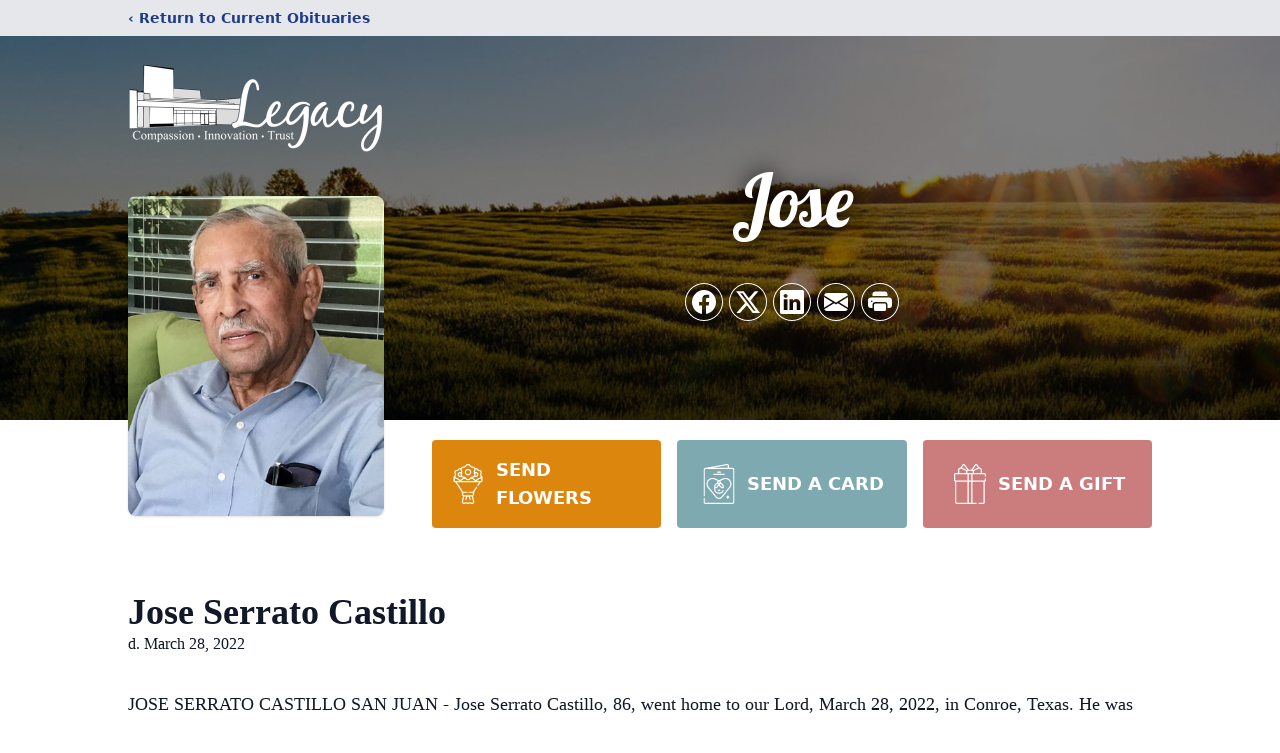

--- FILE ---
content_type: text/html; charset=utf-8
request_url: https://www.google.com/recaptcha/enterprise/anchor?ar=1&k=6LddvY8gAAAAAKxIws9zLKu5MmrhpouaCf_fTuX5&co=aHR0cHM6Ly93d3cubGVnYWN5Y2hhcGVsc3Jndi5jb206NDQz&hl=en&type=image&v=PoyoqOPhxBO7pBk68S4YbpHZ&theme=light&size=invisible&badge=bottomright&anchor-ms=20000&execute-ms=30000&cb=iol6qggoc2v9
body_size: 48771
content:
<!DOCTYPE HTML><html dir="ltr" lang="en"><head><meta http-equiv="Content-Type" content="text/html; charset=UTF-8">
<meta http-equiv="X-UA-Compatible" content="IE=edge">
<title>reCAPTCHA</title>
<style type="text/css">
/* cyrillic-ext */
@font-face {
  font-family: 'Roboto';
  font-style: normal;
  font-weight: 400;
  font-stretch: 100%;
  src: url(//fonts.gstatic.com/s/roboto/v48/KFO7CnqEu92Fr1ME7kSn66aGLdTylUAMa3GUBHMdazTgWw.woff2) format('woff2');
  unicode-range: U+0460-052F, U+1C80-1C8A, U+20B4, U+2DE0-2DFF, U+A640-A69F, U+FE2E-FE2F;
}
/* cyrillic */
@font-face {
  font-family: 'Roboto';
  font-style: normal;
  font-weight: 400;
  font-stretch: 100%;
  src: url(//fonts.gstatic.com/s/roboto/v48/KFO7CnqEu92Fr1ME7kSn66aGLdTylUAMa3iUBHMdazTgWw.woff2) format('woff2');
  unicode-range: U+0301, U+0400-045F, U+0490-0491, U+04B0-04B1, U+2116;
}
/* greek-ext */
@font-face {
  font-family: 'Roboto';
  font-style: normal;
  font-weight: 400;
  font-stretch: 100%;
  src: url(//fonts.gstatic.com/s/roboto/v48/KFO7CnqEu92Fr1ME7kSn66aGLdTylUAMa3CUBHMdazTgWw.woff2) format('woff2');
  unicode-range: U+1F00-1FFF;
}
/* greek */
@font-face {
  font-family: 'Roboto';
  font-style: normal;
  font-weight: 400;
  font-stretch: 100%;
  src: url(//fonts.gstatic.com/s/roboto/v48/KFO7CnqEu92Fr1ME7kSn66aGLdTylUAMa3-UBHMdazTgWw.woff2) format('woff2');
  unicode-range: U+0370-0377, U+037A-037F, U+0384-038A, U+038C, U+038E-03A1, U+03A3-03FF;
}
/* math */
@font-face {
  font-family: 'Roboto';
  font-style: normal;
  font-weight: 400;
  font-stretch: 100%;
  src: url(//fonts.gstatic.com/s/roboto/v48/KFO7CnqEu92Fr1ME7kSn66aGLdTylUAMawCUBHMdazTgWw.woff2) format('woff2');
  unicode-range: U+0302-0303, U+0305, U+0307-0308, U+0310, U+0312, U+0315, U+031A, U+0326-0327, U+032C, U+032F-0330, U+0332-0333, U+0338, U+033A, U+0346, U+034D, U+0391-03A1, U+03A3-03A9, U+03B1-03C9, U+03D1, U+03D5-03D6, U+03F0-03F1, U+03F4-03F5, U+2016-2017, U+2034-2038, U+203C, U+2040, U+2043, U+2047, U+2050, U+2057, U+205F, U+2070-2071, U+2074-208E, U+2090-209C, U+20D0-20DC, U+20E1, U+20E5-20EF, U+2100-2112, U+2114-2115, U+2117-2121, U+2123-214F, U+2190, U+2192, U+2194-21AE, U+21B0-21E5, U+21F1-21F2, U+21F4-2211, U+2213-2214, U+2216-22FF, U+2308-230B, U+2310, U+2319, U+231C-2321, U+2336-237A, U+237C, U+2395, U+239B-23B7, U+23D0, U+23DC-23E1, U+2474-2475, U+25AF, U+25B3, U+25B7, U+25BD, U+25C1, U+25CA, U+25CC, U+25FB, U+266D-266F, U+27C0-27FF, U+2900-2AFF, U+2B0E-2B11, U+2B30-2B4C, U+2BFE, U+3030, U+FF5B, U+FF5D, U+1D400-1D7FF, U+1EE00-1EEFF;
}
/* symbols */
@font-face {
  font-family: 'Roboto';
  font-style: normal;
  font-weight: 400;
  font-stretch: 100%;
  src: url(//fonts.gstatic.com/s/roboto/v48/KFO7CnqEu92Fr1ME7kSn66aGLdTylUAMaxKUBHMdazTgWw.woff2) format('woff2');
  unicode-range: U+0001-000C, U+000E-001F, U+007F-009F, U+20DD-20E0, U+20E2-20E4, U+2150-218F, U+2190, U+2192, U+2194-2199, U+21AF, U+21E6-21F0, U+21F3, U+2218-2219, U+2299, U+22C4-22C6, U+2300-243F, U+2440-244A, U+2460-24FF, U+25A0-27BF, U+2800-28FF, U+2921-2922, U+2981, U+29BF, U+29EB, U+2B00-2BFF, U+4DC0-4DFF, U+FFF9-FFFB, U+10140-1018E, U+10190-1019C, U+101A0, U+101D0-101FD, U+102E0-102FB, U+10E60-10E7E, U+1D2C0-1D2D3, U+1D2E0-1D37F, U+1F000-1F0FF, U+1F100-1F1AD, U+1F1E6-1F1FF, U+1F30D-1F30F, U+1F315, U+1F31C, U+1F31E, U+1F320-1F32C, U+1F336, U+1F378, U+1F37D, U+1F382, U+1F393-1F39F, U+1F3A7-1F3A8, U+1F3AC-1F3AF, U+1F3C2, U+1F3C4-1F3C6, U+1F3CA-1F3CE, U+1F3D4-1F3E0, U+1F3ED, U+1F3F1-1F3F3, U+1F3F5-1F3F7, U+1F408, U+1F415, U+1F41F, U+1F426, U+1F43F, U+1F441-1F442, U+1F444, U+1F446-1F449, U+1F44C-1F44E, U+1F453, U+1F46A, U+1F47D, U+1F4A3, U+1F4B0, U+1F4B3, U+1F4B9, U+1F4BB, U+1F4BF, U+1F4C8-1F4CB, U+1F4D6, U+1F4DA, U+1F4DF, U+1F4E3-1F4E6, U+1F4EA-1F4ED, U+1F4F7, U+1F4F9-1F4FB, U+1F4FD-1F4FE, U+1F503, U+1F507-1F50B, U+1F50D, U+1F512-1F513, U+1F53E-1F54A, U+1F54F-1F5FA, U+1F610, U+1F650-1F67F, U+1F687, U+1F68D, U+1F691, U+1F694, U+1F698, U+1F6AD, U+1F6B2, U+1F6B9-1F6BA, U+1F6BC, U+1F6C6-1F6CF, U+1F6D3-1F6D7, U+1F6E0-1F6EA, U+1F6F0-1F6F3, U+1F6F7-1F6FC, U+1F700-1F7FF, U+1F800-1F80B, U+1F810-1F847, U+1F850-1F859, U+1F860-1F887, U+1F890-1F8AD, U+1F8B0-1F8BB, U+1F8C0-1F8C1, U+1F900-1F90B, U+1F93B, U+1F946, U+1F984, U+1F996, U+1F9E9, U+1FA00-1FA6F, U+1FA70-1FA7C, U+1FA80-1FA89, U+1FA8F-1FAC6, U+1FACE-1FADC, U+1FADF-1FAE9, U+1FAF0-1FAF8, U+1FB00-1FBFF;
}
/* vietnamese */
@font-face {
  font-family: 'Roboto';
  font-style: normal;
  font-weight: 400;
  font-stretch: 100%;
  src: url(//fonts.gstatic.com/s/roboto/v48/KFO7CnqEu92Fr1ME7kSn66aGLdTylUAMa3OUBHMdazTgWw.woff2) format('woff2');
  unicode-range: U+0102-0103, U+0110-0111, U+0128-0129, U+0168-0169, U+01A0-01A1, U+01AF-01B0, U+0300-0301, U+0303-0304, U+0308-0309, U+0323, U+0329, U+1EA0-1EF9, U+20AB;
}
/* latin-ext */
@font-face {
  font-family: 'Roboto';
  font-style: normal;
  font-weight: 400;
  font-stretch: 100%;
  src: url(//fonts.gstatic.com/s/roboto/v48/KFO7CnqEu92Fr1ME7kSn66aGLdTylUAMa3KUBHMdazTgWw.woff2) format('woff2');
  unicode-range: U+0100-02BA, U+02BD-02C5, U+02C7-02CC, U+02CE-02D7, U+02DD-02FF, U+0304, U+0308, U+0329, U+1D00-1DBF, U+1E00-1E9F, U+1EF2-1EFF, U+2020, U+20A0-20AB, U+20AD-20C0, U+2113, U+2C60-2C7F, U+A720-A7FF;
}
/* latin */
@font-face {
  font-family: 'Roboto';
  font-style: normal;
  font-weight: 400;
  font-stretch: 100%;
  src: url(//fonts.gstatic.com/s/roboto/v48/KFO7CnqEu92Fr1ME7kSn66aGLdTylUAMa3yUBHMdazQ.woff2) format('woff2');
  unicode-range: U+0000-00FF, U+0131, U+0152-0153, U+02BB-02BC, U+02C6, U+02DA, U+02DC, U+0304, U+0308, U+0329, U+2000-206F, U+20AC, U+2122, U+2191, U+2193, U+2212, U+2215, U+FEFF, U+FFFD;
}
/* cyrillic-ext */
@font-face {
  font-family: 'Roboto';
  font-style: normal;
  font-weight: 500;
  font-stretch: 100%;
  src: url(//fonts.gstatic.com/s/roboto/v48/KFO7CnqEu92Fr1ME7kSn66aGLdTylUAMa3GUBHMdazTgWw.woff2) format('woff2');
  unicode-range: U+0460-052F, U+1C80-1C8A, U+20B4, U+2DE0-2DFF, U+A640-A69F, U+FE2E-FE2F;
}
/* cyrillic */
@font-face {
  font-family: 'Roboto';
  font-style: normal;
  font-weight: 500;
  font-stretch: 100%;
  src: url(//fonts.gstatic.com/s/roboto/v48/KFO7CnqEu92Fr1ME7kSn66aGLdTylUAMa3iUBHMdazTgWw.woff2) format('woff2');
  unicode-range: U+0301, U+0400-045F, U+0490-0491, U+04B0-04B1, U+2116;
}
/* greek-ext */
@font-face {
  font-family: 'Roboto';
  font-style: normal;
  font-weight: 500;
  font-stretch: 100%;
  src: url(//fonts.gstatic.com/s/roboto/v48/KFO7CnqEu92Fr1ME7kSn66aGLdTylUAMa3CUBHMdazTgWw.woff2) format('woff2');
  unicode-range: U+1F00-1FFF;
}
/* greek */
@font-face {
  font-family: 'Roboto';
  font-style: normal;
  font-weight: 500;
  font-stretch: 100%;
  src: url(//fonts.gstatic.com/s/roboto/v48/KFO7CnqEu92Fr1ME7kSn66aGLdTylUAMa3-UBHMdazTgWw.woff2) format('woff2');
  unicode-range: U+0370-0377, U+037A-037F, U+0384-038A, U+038C, U+038E-03A1, U+03A3-03FF;
}
/* math */
@font-face {
  font-family: 'Roboto';
  font-style: normal;
  font-weight: 500;
  font-stretch: 100%;
  src: url(//fonts.gstatic.com/s/roboto/v48/KFO7CnqEu92Fr1ME7kSn66aGLdTylUAMawCUBHMdazTgWw.woff2) format('woff2');
  unicode-range: U+0302-0303, U+0305, U+0307-0308, U+0310, U+0312, U+0315, U+031A, U+0326-0327, U+032C, U+032F-0330, U+0332-0333, U+0338, U+033A, U+0346, U+034D, U+0391-03A1, U+03A3-03A9, U+03B1-03C9, U+03D1, U+03D5-03D6, U+03F0-03F1, U+03F4-03F5, U+2016-2017, U+2034-2038, U+203C, U+2040, U+2043, U+2047, U+2050, U+2057, U+205F, U+2070-2071, U+2074-208E, U+2090-209C, U+20D0-20DC, U+20E1, U+20E5-20EF, U+2100-2112, U+2114-2115, U+2117-2121, U+2123-214F, U+2190, U+2192, U+2194-21AE, U+21B0-21E5, U+21F1-21F2, U+21F4-2211, U+2213-2214, U+2216-22FF, U+2308-230B, U+2310, U+2319, U+231C-2321, U+2336-237A, U+237C, U+2395, U+239B-23B7, U+23D0, U+23DC-23E1, U+2474-2475, U+25AF, U+25B3, U+25B7, U+25BD, U+25C1, U+25CA, U+25CC, U+25FB, U+266D-266F, U+27C0-27FF, U+2900-2AFF, U+2B0E-2B11, U+2B30-2B4C, U+2BFE, U+3030, U+FF5B, U+FF5D, U+1D400-1D7FF, U+1EE00-1EEFF;
}
/* symbols */
@font-face {
  font-family: 'Roboto';
  font-style: normal;
  font-weight: 500;
  font-stretch: 100%;
  src: url(//fonts.gstatic.com/s/roboto/v48/KFO7CnqEu92Fr1ME7kSn66aGLdTylUAMaxKUBHMdazTgWw.woff2) format('woff2');
  unicode-range: U+0001-000C, U+000E-001F, U+007F-009F, U+20DD-20E0, U+20E2-20E4, U+2150-218F, U+2190, U+2192, U+2194-2199, U+21AF, U+21E6-21F0, U+21F3, U+2218-2219, U+2299, U+22C4-22C6, U+2300-243F, U+2440-244A, U+2460-24FF, U+25A0-27BF, U+2800-28FF, U+2921-2922, U+2981, U+29BF, U+29EB, U+2B00-2BFF, U+4DC0-4DFF, U+FFF9-FFFB, U+10140-1018E, U+10190-1019C, U+101A0, U+101D0-101FD, U+102E0-102FB, U+10E60-10E7E, U+1D2C0-1D2D3, U+1D2E0-1D37F, U+1F000-1F0FF, U+1F100-1F1AD, U+1F1E6-1F1FF, U+1F30D-1F30F, U+1F315, U+1F31C, U+1F31E, U+1F320-1F32C, U+1F336, U+1F378, U+1F37D, U+1F382, U+1F393-1F39F, U+1F3A7-1F3A8, U+1F3AC-1F3AF, U+1F3C2, U+1F3C4-1F3C6, U+1F3CA-1F3CE, U+1F3D4-1F3E0, U+1F3ED, U+1F3F1-1F3F3, U+1F3F5-1F3F7, U+1F408, U+1F415, U+1F41F, U+1F426, U+1F43F, U+1F441-1F442, U+1F444, U+1F446-1F449, U+1F44C-1F44E, U+1F453, U+1F46A, U+1F47D, U+1F4A3, U+1F4B0, U+1F4B3, U+1F4B9, U+1F4BB, U+1F4BF, U+1F4C8-1F4CB, U+1F4D6, U+1F4DA, U+1F4DF, U+1F4E3-1F4E6, U+1F4EA-1F4ED, U+1F4F7, U+1F4F9-1F4FB, U+1F4FD-1F4FE, U+1F503, U+1F507-1F50B, U+1F50D, U+1F512-1F513, U+1F53E-1F54A, U+1F54F-1F5FA, U+1F610, U+1F650-1F67F, U+1F687, U+1F68D, U+1F691, U+1F694, U+1F698, U+1F6AD, U+1F6B2, U+1F6B9-1F6BA, U+1F6BC, U+1F6C6-1F6CF, U+1F6D3-1F6D7, U+1F6E0-1F6EA, U+1F6F0-1F6F3, U+1F6F7-1F6FC, U+1F700-1F7FF, U+1F800-1F80B, U+1F810-1F847, U+1F850-1F859, U+1F860-1F887, U+1F890-1F8AD, U+1F8B0-1F8BB, U+1F8C0-1F8C1, U+1F900-1F90B, U+1F93B, U+1F946, U+1F984, U+1F996, U+1F9E9, U+1FA00-1FA6F, U+1FA70-1FA7C, U+1FA80-1FA89, U+1FA8F-1FAC6, U+1FACE-1FADC, U+1FADF-1FAE9, U+1FAF0-1FAF8, U+1FB00-1FBFF;
}
/* vietnamese */
@font-face {
  font-family: 'Roboto';
  font-style: normal;
  font-weight: 500;
  font-stretch: 100%;
  src: url(//fonts.gstatic.com/s/roboto/v48/KFO7CnqEu92Fr1ME7kSn66aGLdTylUAMa3OUBHMdazTgWw.woff2) format('woff2');
  unicode-range: U+0102-0103, U+0110-0111, U+0128-0129, U+0168-0169, U+01A0-01A1, U+01AF-01B0, U+0300-0301, U+0303-0304, U+0308-0309, U+0323, U+0329, U+1EA0-1EF9, U+20AB;
}
/* latin-ext */
@font-face {
  font-family: 'Roboto';
  font-style: normal;
  font-weight: 500;
  font-stretch: 100%;
  src: url(//fonts.gstatic.com/s/roboto/v48/KFO7CnqEu92Fr1ME7kSn66aGLdTylUAMa3KUBHMdazTgWw.woff2) format('woff2');
  unicode-range: U+0100-02BA, U+02BD-02C5, U+02C7-02CC, U+02CE-02D7, U+02DD-02FF, U+0304, U+0308, U+0329, U+1D00-1DBF, U+1E00-1E9F, U+1EF2-1EFF, U+2020, U+20A0-20AB, U+20AD-20C0, U+2113, U+2C60-2C7F, U+A720-A7FF;
}
/* latin */
@font-face {
  font-family: 'Roboto';
  font-style: normal;
  font-weight: 500;
  font-stretch: 100%;
  src: url(//fonts.gstatic.com/s/roboto/v48/KFO7CnqEu92Fr1ME7kSn66aGLdTylUAMa3yUBHMdazQ.woff2) format('woff2');
  unicode-range: U+0000-00FF, U+0131, U+0152-0153, U+02BB-02BC, U+02C6, U+02DA, U+02DC, U+0304, U+0308, U+0329, U+2000-206F, U+20AC, U+2122, U+2191, U+2193, U+2212, U+2215, U+FEFF, U+FFFD;
}
/* cyrillic-ext */
@font-face {
  font-family: 'Roboto';
  font-style: normal;
  font-weight: 900;
  font-stretch: 100%;
  src: url(//fonts.gstatic.com/s/roboto/v48/KFO7CnqEu92Fr1ME7kSn66aGLdTylUAMa3GUBHMdazTgWw.woff2) format('woff2');
  unicode-range: U+0460-052F, U+1C80-1C8A, U+20B4, U+2DE0-2DFF, U+A640-A69F, U+FE2E-FE2F;
}
/* cyrillic */
@font-face {
  font-family: 'Roboto';
  font-style: normal;
  font-weight: 900;
  font-stretch: 100%;
  src: url(//fonts.gstatic.com/s/roboto/v48/KFO7CnqEu92Fr1ME7kSn66aGLdTylUAMa3iUBHMdazTgWw.woff2) format('woff2');
  unicode-range: U+0301, U+0400-045F, U+0490-0491, U+04B0-04B1, U+2116;
}
/* greek-ext */
@font-face {
  font-family: 'Roboto';
  font-style: normal;
  font-weight: 900;
  font-stretch: 100%;
  src: url(//fonts.gstatic.com/s/roboto/v48/KFO7CnqEu92Fr1ME7kSn66aGLdTylUAMa3CUBHMdazTgWw.woff2) format('woff2');
  unicode-range: U+1F00-1FFF;
}
/* greek */
@font-face {
  font-family: 'Roboto';
  font-style: normal;
  font-weight: 900;
  font-stretch: 100%;
  src: url(//fonts.gstatic.com/s/roboto/v48/KFO7CnqEu92Fr1ME7kSn66aGLdTylUAMa3-UBHMdazTgWw.woff2) format('woff2');
  unicode-range: U+0370-0377, U+037A-037F, U+0384-038A, U+038C, U+038E-03A1, U+03A3-03FF;
}
/* math */
@font-face {
  font-family: 'Roboto';
  font-style: normal;
  font-weight: 900;
  font-stretch: 100%;
  src: url(//fonts.gstatic.com/s/roboto/v48/KFO7CnqEu92Fr1ME7kSn66aGLdTylUAMawCUBHMdazTgWw.woff2) format('woff2');
  unicode-range: U+0302-0303, U+0305, U+0307-0308, U+0310, U+0312, U+0315, U+031A, U+0326-0327, U+032C, U+032F-0330, U+0332-0333, U+0338, U+033A, U+0346, U+034D, U+0391-03A1, U+03A3-03A9, U+03B1-03C9, U+03D1, U+03D5-03D6, U+03F0-03F1, U+03F4-03F5, U+2016-2017, U+2034-2038, U+203C, U+2040, U+2043, U+2047, U+2050, U+2057, U+205F, U+2070-2071, U+2074-208E, U+2090-209C, U+20D0-20DC, U+20E1, U+20E5-20EF, U+2100-2112, U+2114-2115, U+2117-2121, U+2123-214F, U+2190, U+2192, U+2194-21AE, U+21B0-21E5, U+21F1-21F2, U+21F4-2211, U+2213-2214, U+2216-22FF, U+2308-230B, U+2310, U+2319, U+231C-2321, U+2336-237A, U+237C, U+2395, U+239B-23B7, U+23D0, U+23DC-23E1, U+2474-2475, U+25AF, U+25B3, U+25B7, U+25BD, U+25C1, U+25CA, U+25CC, U+25FB, U+266D-266F, U+27C0-27FF, U+2900-2AFF, U+2B0E-2B11, U+2B30-2B4C, U+2BFE, U+3030, U+FF5B, U+FF5D, U+1D400-1D7FF, U+1EE00-1EEFF;
}
/* symbols */
@font-face {
  font-family: 'Roboto';
  font-style: normal;
  font-weight: 900;
  font-stretch: 100%;
  src: url(//fonts.gstatic.com/s/roboto/v48/KFO7CnqEu92Fr1ME7kSn66aGLdTylUAMaxKUBHMdazTgWw.woff2) format('woff2');
  unicode-range: U+0001-000C, U+000E-001F, U+007F-009F, U+20DD-20E0, U+20E2-20E4, U+2150-218F, U+2190, U+2192, U+2194-2199, U+21AF, U+21E6-21F0, U+21F3, U+2218-2219, U+2299, U+22C4-22C6, U+2300-243F, U+2440-244A, U+2460-24FF, U+25A0-27BF, U+2800-28FF, U+2921-2922, U+2981, U+29BF, U+29EB, U+2B00-2BFF, U+4DC0-4DFF, U+FFF9-FFFB, U+10140-1018E, U+10190-1019C, U+101A0, U+101D0-101FD, U+102E0-102FB, U+10E60-10E7E, U+1D2C0-1D2D3, U+1D2E0-1D37F, U+1F000-1F0FF, U+1F100-1F1AD, U+1F1E6-1F1FF, U+1F30D-1F30F, U+1F315, U+1F31C, U+1F31E, U+1F320-1F32C, U+1F336, U+1F378, U+1F37D, U+1F382, U+1F393-1F39F, U+1F3A7-1F3A8, U+1F3AC-1F3AF, U+1F3C2, U+1F3C4-1F3C6, U+1F3CA-1F3CE, U+1F3D4-1F3E0, U+1F3ED, U+1F3F1-1F3F3, U+1F3F5-1F3F7, U+1F408, U+1F415, U+1F41F, U+1F426, U+1F43F, U+1F441-1F442, U+1F444, U+1F446-1F449, U+1F44C-1F44E, U+1F453, U+1F46A, U+1F47D, U+1F4A3, U+1F4B0, U+1F4B3, U+1F4B9, U+1F4BB, U+1F4BF, U+1F4C8-1F4CB, U+1F4D6, U+1F4DA, U+1F4DF, U+1F4E3-1F4E6, U+1F4EA-1F4ED, U+1F4F7, U+1F4F9-1F4FB, U+1F4FD-1F4FE, U+1F503, U+1F507-1F50B, U+1F50D, U+1F512-1F513, U+1F53E-1F54A, U+1F54F-1F5FA, U+1F610, U+1F650-1F67F, U+1F687, U+1F68D, U+1F691, U+1F694, U+1F698, U+1F6AD, U+1F6B2, U+1F6B9-1F6BA, U+1F6BC, U+1F6C6-1F6CF, U+1F6D3-1F6D7, U+1F6E0-1F6EA, U+1F6F0-1F6F3, U+1F6F7-1F6FC, U+1F700-1F7FF, U+1F800-1F80B, U+1F810-1F847, U+1F850-1F859, U+1F860-1F887, U+1F890-1F8AD, U+1F8B0-1F8BB, U+1F8C0-1F8C1, U+1F900-1F90B, U+1F93B, U+1F946, U+1F984, U+1F996, U+1F9E9, U+1FA00-1FA6F, U+1FA70-1FA7C, U+1FA80-1FA89, U+1FA8F-1FAC6, U+1FACE-1FADC, U+1FADF-1FAE9, U+1FAF0-1FAF8, U+1FB00-1FBFF;
}
/* vietnamese */
@font-face {
  font-family: 'Roboto';
  font-style: normal;
  font-weight: 900;
  font-stretch: 100%;
  src: url(//fonts.gstatic.com/s/roboto/v48/KFO7CnqEu92Fr1ME7kSn66aGLdTylUAMa3OUBHMdazTgWw.woff2) format('woff2');
  unicode-range: U+0102-0103, U+0110-0111, U+0128-0129, U+0168-0169, U+01A0-01A1, U+01AF-01B0, U+0300-0301, U+0303-0304, U+0308-0309, U+0323, U+0329, U+1EA0-1EF9, U+20AB;
}
/* latin-ext */
@font-face {
  font-family: 'Roboto';
  font-style: normal;
  font-weight: 900;
  font-stretch: 100%;
  src: url(//fonts.gstatic.com/s/roboto/v48/KFO7CnqEu92Fr1ME7kSn66aGLdTylUAMa3KUBHMdazTgWw.woff2) format('woff2');
  unicode-range: U+0100-02BA, U+02BD-02C5, U+02C7-02CC, U+02CE-02D7, U+02DD-02FF, U+0304, U+0308, U+0329, U+1D00-1DBF, U+1E00-1E9F, U+1EF2-1EFF, U+2020, U+20A0-20AB, U+20AD-20C0, U+2113, U+2C60-2C7F, U+A720-A7FF;
}
/* latin */
@font-face {
  font-family: 'Roboto';
  font-style: normal;
  font-weight: 900;
  font-stretch: 100%;
  src: url(//fonts.gstatic.com/s/roboto/v48/KFO7CnqEu92Fr1ME7kSn66aGLdTylUAMa3yUBHMdazQ.woff2) format('woff2');
  unicode-range: U+0000-00FF, U+0131, U+0152-0153, U+02BB-02BC, U+02C6, U+02DA, U+02DC, U+0304, U+0308, U+0329, U+2000-206F, U+20AC, U+2122, U+2191, U+2193, U+2212, U+2215, U+FEFF, U+FFFD;
}

</style>
<link rel="stylesheet" type="text/css" href="https://www.gstatic.com/recaptcha/releases/PoyoqOPhxBO7pBk68S4YbpHZ/styles__ltr.css">
<script nonce="8VcrXYeQOqfTR-5MSjnIgA" type="text/javascript">window['__recaptcha_api'] = 'https://www.google.com/recaptcha/enterprise/';</script>
<script type="text/javascript" src="https://www.gstatic.com/recaptcha/releases/PoyoqOPhxBO7pBk68S4YbpHZ/recaptcha__en.js" nonce="8VcrXYeQOqfTR-5MSjnIgA">
      
    </script></head>
<body><div id="rc-anchor-alert" class="rc-anchor-alert"></div>
<input type="hidden" id="recaptcha-token" value="[base64]">
<script type="text/javascript" nonce="8VcrXYeQOqfTR-5MSjnIgA">
      recaptcha.anchor.Main.init("[\x22ainput\x22,[\x22bgdata\x22,\x22\x22,\[base64]/[base64]/[base64]/[base64]/[base64]/[base64]/[base64]/[base64]/[base64]/[base64]\\u003d\x22,\[base64]\\u003d\x22,\x22X8KCNcKPwrofw4V7wrTCuMODw7FWwp7Dv8Kbwp09wobDo0HCqC8OwqIOwpFXw5PDnDRUSMKFw6nDusOgaEgDSsKnw6t3w7rCl2U0wprDssOwwrbCqcK1wp7Cq8KVLMK7wqx6wpg9wq16w4nCvjgYw4zCvQrDl07DoBtuUcOCwp1/w54TAcOxwpzDpsKVahnCvC8NSxzCvMOUGsKnwpbDpjbCl3EeQcK/w7tbw6BKOCEDw4zDiMK1ccOAXMKAwpJpwrnDl1vDksKuLSbDpwzCoMOuw6VhBjrDg0N6wo4Rw6USDlzDosOjw6J/IkXCtMK/QBTDnFwYwoXCkCLCp0bDtAsowqrDuQvDrBZHEGhPw6bCjC/ClMKpaQNQUsOVDVfCp8O/w6XDjxzCncKmZ2lPw6JzwolLXSLCjjHDncOHw647w6bCrgHDgAhKwofDgwl+PngwwrUVworDoMOOw4M2w5dmS8OMencyPQJ4eGnCu8KVw4APwoIBw57DhsOnFcK6b8KePE/Cu2HDksOlfw0yE3xew7FUBW7DnMK2Q8K/wpbDnUrCncKOwpnDkcKDwp7DtT7CicKNekzDicKMwp7DsMKww4TDncOrNgPCkG7DhMO0w7HCj8OZcsKSw4DDu08+PBM4SMO2f31sDcO4I8OnFEtTwrbCs8OyVcK1QUoewrbDgEM9wqkCCsK/woTCu30Nw7M6AMKWw7vCucOMw6zCtsKPAsKhaQZEPxPDpsO7w5o+wo9jck0zw6rDp1TDgsK+w7fCrsO0wqjCpMOIwokAYsKBRg/Ch0rDhMOXwrtgBcKvLEzCtCfDu8O7w5jDmsKldyfCh8KFLz3CrkwZRMOAwqfDmcKRw5oEOVdbUE3CtsKMw4QCQsOzInnDtsKrU0LCscO5w49mVsKJI8KsY8KOGcKBwrRPwrTCgB4LwodBw6vDkTNEwrzCvlwdwrrDonFAFsOfwod6w6HDnmvCjF8fwrLCmcO/[base64]/Co8K7w73DncOUWcOIOMObwp5Bw7UmbQrDqMKHwo3Chg0EYXjClcO2TcKkw4ZFwr/CqW1tDMOaM8K3fEPComYcHELDtE3Dr8OBwpsDZMK/[base64]/DrcOYXMKtwp3DjgTDryXDrVc2wrTDhMKyRMKeIcKyJBgYwqc8w7cSQAnDtCFow6rCoQHCom11wrXDqBrDgnZ9w4XCu2Mlw59Vw4bDlCbChAwvw7bCs0xWPWNYblrDrREFLsK/SEDChsK+c8OkwqpIJcKtwqbCpcO2w5HCsErCrXciExI2LFQ5w43CuBBtbSfCplhUwp7CosO6w7NlK8Ovwr/DlG0HO8KfMxnCqX3Cvm4TwonCssO6EU4Ww7HDvwXCiMOlI8K9w7E/woA3w44rasO5OMKMw7TDlMK+BTJswojDtMK/[base64]/Crn/Dlj3CnRckecOPAl1sPMKMwrrDlhw7w6vDuynDqsKKGMOhIUfDkcKHw5HCtwPDpzY/[base64]/[base64]/[base64]/[base64]/[base64]/[base64]/DhD7DscKrw7lew47CrG1Bw6/DuW0Bw6DDgEYeE8KHY8KLDsKHwrRzw43DusKVEH3DkgnDvxvCvWnDrUrDt3bCmy7Dr8KtNMKEZcKCRcOdAAbCuHJdwrzCvnAyEG80AiHClE/ChhzCpcKRbU1wwrkvwpZnw5fCv8OCVFpLwq/[base64]/CtcOkN8KcV8Khw60rw6DDnS0gwpHDqVNdw4LDkGtTbyvDhUfCt8KHw7jDq8OtwoVlEjJ1w4rCosKiVMKww5lYwpvCq8Ojw6bDq8KqNsOjw4DCuUYmw6QBXgkcw7ciRMOSQDZKwqEUwqLCtTthw7rCh8KTQy8/Xx7DnjTCm8Oxw43Ci8KLwpIQGG5qwq/DpjvCrcKjdUdcwq/CtMK0w6MfH0Y0w5/DgkTCocOIwp1/fsKfH8KZwpDDhynDqcO/wrQDwo4ZDMKtw7UeCcOKw4DCj8Okw5DCvEjDncK0wrxmwpVTwqlXcsOjw5BUwr3DiRcnKB3Dm8OWw4B/azdHwobDhU3CvcKxw58bw7/DrBbDgQFsaHrDl07DtmEoPHPDqy3Ck8KGw5zCgsKKw4YAbcOMYsOJw4nDvSXCsVXCoDXDqgLDu1/Cl8Kjw6d/wqJsw680QhnCicOewr/CqMKgwqHCnFnDgMK7w5tCPWwewp8lw4kzTx/CqsO2w4k1w6VWKQrCr8KPb8KiZHYjwqwRGRbChsOHwqfDsMOaSFvDgxvCqMOeUcKrC8Khw4TCrMK5I2QRwqTDucOKVMKuMTTDvSTDocORw7kqCGzDmA/[base64]/Ct005Wx4xYwnCiwDCicKZb3pCwrzDq3Vywr3Dt8Kxw5fCu8OLLmXCig/[base64]/DqsK8SDIOwoY9w63DjBfDqAPDpDkJwrYXCh3Dp8OLwoLDhsKoacOJwr7CiQTDlw1zYx/CnRYrc31/wp3CvMOrKcK5w74Bw7TCglrCucOeHV/[base64]/CksKyw6Fgw5DDr8KCw6TDucOFFwLDncKXdcONEMKpXk7Dkj/Cr8Okw7PCuMKow55cwpPCp8OVw4XCnMK8b3RCSsKzwpkTw5rCoVRRUFzDmG8nS8OMw4bDm8KIwo1rB8KVPMOzfsKew73CowdVccO8w5PDvnfDnsONeAoFwo/Di00LM8OiekDCm8Kbw6dgwopXwrHCnBwcw6rDk8OBw4LDkFBRwpDDiMOnJmgcwobCu8KSW8KawotRWEJ/wpsCwr/DjVMuwpnChjNzURDDkXDCqwvDncKzLcOSwoUaXHvCgDvDjlvCgBjDp1gbwpxKwrp4w6nCjz/DsT7Ct8O/aXPCj3TCq8KLIMKBZjNUFmjDnnYwwqnCiMK7w6fCicONworDsSXCrHfDl2zDrQ/[base64]/CkcOZIsKFXMK6Wj8ww4U6w5LDrMOcwqwFD8OPwo1scMOAw5I/w44OIRMPw5DCi8OnwrDCusK7XsOIw5YXwpHDicOxwq9EwpEbwrXCtm0SbBDDo8KqRMKJw5ZNTsOxW8K0fRDDn8OqMkQvwoTCl8KeOcKiFHzDoBHCt8KQFcK4AcOoX8OIwpQuw53DoUhsw5AWV8Ocw77DusOteipkw4/CosOLdMKPf2I6woYoWsOLwpdoCMKob8Oewpgtw4zCklMnH8KePMKiFEXDgcOTXsOlw6fCkRcNEmxEJk4jXVAYw6fCiCx/cMKUwpbCjsOswpDDjsOKSMK/[base64]/w7/CocKbQTnCuy4AQjvCkEhiT8O+MsKZw41xZmRywoolw63CnjDChsOgwqxefkTCn8KKVmjDngUiw5wrGhRJVSJbw7XCmMOrwqbDgMOJw73DiX7Dh0dgS8OqwpV4RcKIKHzCsXpRwrLCtcKQwqDDh8OOw6nDlRHCmxjDv8Onwpstw77Ci8O0VVQUb8Kaw6PDjXzDjRvClx/Ct8KGBilAPG0iXgluw7gWw6d4wqTChsK5w5NKw5LDimTCrX7DlAhyWMKvHjQJDsOQHMK1wqjCosKWaxZfw7nDoMKlwqtLw7PCtsKZTmLCoMK0bQfDp2Q/[base64]/woDCp3bDrDR3J8OYKTtQwqXCpGvCn8OxI8K8AsOsRMOmw5vCkMKyw5NBFDo1w5PCs8Omw4fDoMKNw5ICWsOMf8ORw7lZwpPDv3LDosKuw5HCrgPDqFdobgLDjcK8wo0Vw7LDuxvCqcKMVMOUJsKgw4rCssO4w6BIw4XCpRXCt8Kww6XCkW/CmcOVIsOJPsOXQRTCh8KrbMK6GG1Vwq1fw5jDhVLDisKEw5NPwqZWbn1rw4HCusO2w7vDiMOowrzDicKJw4JmwptmYcKOV8Ouw73CmcKRw4DDucKPwqImw7jDuAleUW8lVcOnw7kxw4jCl3LDvB3DqsOcwpDDsE7CpMOdw4Z6w6/DtlTDgTo7w7BvHsKNNcKxO0vDgsKMwpI+A8KBdTk+PcKbwrlgw7fCjV3DscOIw7EkJnIiw4VhemxGwr5xV8OUGUbDmMKDZ3bCnsK+GcKTJhnDviPCscOhw57Cr8OPFRhZw6VzwrNpD3VcIcOAMsKGwo/CvsO7P0HDkcOPwpZcwr5qw45lwqHCp8OeZ8OWw4LCnWDDgmrCjsKjJMKkNj0ow7bCvcKRw5TChTFgw4vCtcKUwrAVFMOiC8Ozf8KCbzIrUcONw5bCp20OWMKeS3s8cx7CrU3DpcO0THR3w4DDpXl7wqVtOCPCoQZBwr/DmCvCr3g/ekBiw67Cm0V0ZsOWwp4NwpjDhR4aw7/CrxR+YMOVXMOMAsOwJ8KAWkzCqHJJwozCgmfDmztNbcKpw7kxwp/DosOXCMOyBmfDsMOoMsOlesK7w7fDisO/LgxTXcOow6nCrSTDiCEUwqVsQcKCwr3Dt8O2GQ1df8Oxw6jCrUA4Y8Oyw4HChQ3Cq8K5w65CJyYewq7CjkHCmMOpwqc/wqzDhcOhwpHDrEIBd0LCn8OMMMKUwobDscK6wps3wo3CssKKLFzDpsKBQBLCosKVLA/CrDrCjcOHIynCsT3DmMKjw4B6YMO2TsKcNsKeAh7DnsOfSsOuRMOwR8K/wqjClcKjQDdiw4bCksOnFkbCt8OmPsKlJMO9wrlkwp1SfsKMw5HDicOza8KoBC3DgxrCncOtwrpSwqICw5dvw5nChnXDmVDCrmXCgxvDhMKNdcOUwqDCqsOuwrjDv8Oew6zDmFclMcO/WHDDryUkw5jCtGtQw7tmYWDCuBbDgkLCpsOcc8ONC8OeAsOpaxsCOXIyw6hLEcKBw4bCr30uw7A/w4zDgMKwOsKbw4cLw6rDnA/CvTMTFCXDokvCtDgaw7diw7FmYU3Cu8OXwonCoMKVwpAPw5jCv8O6w7lEwrsgccOnNcOeEsK+LsOaw6TCpMOEw7fDicKJPmomKTdcwpnDr8KMJVjCi1JLIcOlJcOVw5fCgcK3TcO5dMKywpLDv8Oiwo3Dv8OTP2Bzw5ZLwro/KcOQCcOAWsOMw6BoNcK2RWvCglTDgsKEwp4WF3zCjjDCr8KyfMOAWcOYOMO5w6l/GcKqcxprQiXDiDTDksKew5c6A1DDoThzCjdlTwk6OMOhwoHCgMO3UcOyVEsrNETCq8O0Y8OHCsKFwp8pXcO8wrVNJ8KuwoAmDVg8DHNZb1wAFcOMd13DrHHDtCtNw4BhwqXDl8OCTVQbw6JoXcK/wpzCocKQw5jCjMO/[base64]/CnMOgJCTDgX/Cly7Cjh/[base64]/Ct8OPwqIgw7DDjVJVDFdUw79WYcKdacK4dsOnwqF9dg3CiXvDky/Dm8KUJm/Dh8K6w6LCg3kBw7/Cm8O3FivCo3lLHMKRZxrDrGUYB0xeKMOiOF44XGvDqEnDsU/[base64]/Cs8KSScOFw4hBw7USAsOQYQ7CqsKHccOZTBfDlXZgNGpGGlHDqUl4OnXDi8OCF2huwoVZwqkHXFl2A8K2wpbDuXfCjMOcOh/CoMKzNl4+wq5iwrNCa8KwTMOfwrkuwqTCrsO/[base64]/w7xtwr3Dg8K/w7ocAcOFIi5+wrlbw4nCqsKKfy4KCAcGwoFzw7gDw4LCp3PCr8KcwqkOJ8OawqPCnkrDljfDrsKNXDTDkBxCFXbDj8K5TCg5RQLDvsOaCiFlScKiw7NKGcOkw6/CjhjCiX1+w7t0MkRiw5ECWWHDp3PCkDXDhsOhwrPChgoVJgLDsVM7w5XCh8KHY3oIP03Dqx00d8K1w4jDn07CpCfCrcOuwrLDnxvCh17CvMOKwqPDosKoacODwqtqBWgCe0nCoFnCnXBzwpDDl8OAH18IHsOaw5LDp0jCsi4zwrnDpXZNc8KTHnfCrg7CkcONM8OnOy/DvsODcsKBFcO2w5DDtgItHSTDkX4rwoZdwqXDsMKsbsKzF8KfE8ONw7LDscO1woRjw7Epw4LDpUjCvT4IZGMhw4RVw7vCuBE9cl82Egt0wrM/UWAOFMO/wrzDnjnDj1tWNcOqw44nw5EkwqHCucOYwpEhd3HDtsK/VF7Dl0pQwp8PwqLDnMKgYcKVwrVvwrTCsRlWAcKiw5XDhTvDjxrCvsKxw55Lw7NAJFYGwoXDhcKiw5vCij11w4vDh8KXwq1ZVnYzwpLCvxjCvxBQw6XDkBvDkBBYw4bDrSXCim0jwprCpy3Ds8OuLMOvdsK2wq/DijfChMOWYsO+DWppwp7Cq23DksKMwrbChcKwQcOvw5LDg1UZSsKtw4PDnsOcDsKIw5rCvMOgDMKOwrVjw413cD48XcORK8KcwptowqIbwp9jEzVPJHvDtR7DpsKzwo0ww6tRwo/DinF4eU3DkX4sPsORDkZpW8KbH8Khwo/CoMOBw6fDsGgsS8Ozwo7DjsOtYzrChjkJw57Cp8OYBMOWOk04w6zCoiA4fzEGw6sPwpANMsO+I8KAGybDvMKzYWLDpcOPGlbDucOoCQh9Mx83VsKdwrI3F0lQwotDMBnCh3AWMztkXn0NVWXDtMO+wonCpcOyVMORW2vCpB3Dr8KrUcKTw67DiBUuATwnw6/[base64]/ClcOCw5EYC8OswqrDqcOKwqs0c0o2T8K2w4tyesKNBQzCoXjDr15KQcO2w5rDi2kZaFcNwqbDgxoNwrDDhGwIWSYaNMOqBA8fw6DCg1nCoMKZZcKew6HCl0tcwoZaJUchd3/ClcOuw5MFwrjDl8OcZF1PccOcTFvCvH7DqcKFSmhrPD3CrMKRIxBVfSgBw6QWw5TDlDjDrsOfBcO8VWbDscOCBSLDi8KCMjs9w47CtE/DjcOAwpPDv8KRwo8Tw57DisOTKTvChH7DqE44wp4qwrLClhp0w63CoWTCjzV+w5LCiQsZNsOzwo7CkTjDmj5pwpAaw7vCnMK+w6NBG11zIsK5GMK/L8ORwr5Qw6DCkcKww4QJDQBDS8KRAhECOGMXwrvDlSnClmdIbi4mw6fCqQN0w5DCuUxGw5jDvibDksKNIcOgNVAIwoDCl8K+wr3CkMOaw6LDv8OfwpnDncKCw4TClkjDiHY2w6VEwq/Do2TDisKJBXEJQQQlw6EWO3Vhw5IwIMOwHU5YTAzCgcK0w4jDhcKdwoBAw5NlwqlbfXTDimLDrsK+aidtwqp1WMOKXsOSwqJpNcK0w5cow4l5XGU2wr8zw7QzeMOFJ0LCszbCrnlFw7/DqcK6wr/Cg8Krw6HDixvCuULDscKFO8KMw4bCmsKEOMK/w7bCjilfwqwbE8KVw4sqw7V9w5fCrMKhH8O3wqR6wqdYXnDDrsOnwp7DrDcowqvDtMKdOMOtwo4DwqfDm0/Ds8Ktw77Cj8KaNkPDlSfDisOaw7s0wrXDjMK+wq5Vw4YxDHHDrUjCvFfCscO6EcKDw5h4EDjDqMO3wqR0BjfDjMKEw6/DuD7DgMOLw5jCn8KAb1p7D8KSLA/CucOnw7MfLcK9w7FFwqxAw6fCtcObNGrCt8KbEzcSQ8Kcw5NbfV9JSVnCsXPDtlgtwrhfwpZ0AQY3BsOYwpN4MQfCjQnDjUgPw492czPCj8OJBF7CuMKZJ3nCmcKSwqFSVUJ9YTwfIxTDn8OPw6jCuxvCq8O1d8KbwpEMwr80dcO/[base64]/[base64]/DmGE8w7Ulw5RaQMK2YSbCqMOMPsKZwp/DoMKTwq4UbzzCh0/[base64]/[base64]/KxYMwq9Qw6PDvF8Qw5TCh2gDLmfDjsKZBCQaw5NbwqUbwpfCjxFNwq3DkcK6ewcYHFFHw7obw4jDoA80F8OseQgSw47DucOjZsOTMF/ChMOOO8KRwr/[base64]/[base64]/DkS8WwrcpLMOvwqXDnMKfw6XDu0HDkn06QMKLdREZw7nDrcKBP8OJw4ZywqFhwofDhyXDusOTLMKPTwdJw7NZw6AKSmpGwrJxwqTCuDIcw6hyXMOkwpzDi8O3wrBqeMOhTwhMwoAqB8OTw43DlhnDpWIlNQxJwqUFwpDDp8K5w4nCt8Kdw6fCj8K0dMOywo/Dm10EH8KQZMKXwoJYw6vDisOJenbDi8OuPTHCrMO/TsOqVgVhw4bDkQvDslXCgMK/w5PDqcOme1pdfcKxw5p5GhElwo/DgQM9V8KUw7nCjsKkOHHDizE+dzPCoV3DjMO4woPDrDDDjsKAwrTCum/CoGHDtVEjHMOhPlBjPWnDi3x4S35fwobCh8OeVSlPdSDCt8O/wo8zCn01cDzCnsO7wqvDqcKvw5XCjgnCpsOBw53CsFl7woXDhsO/[base64]/Cg0Yad3jCkSXDiEnCkAfCgxAUNwVea2bDlQNCMyA4w6FqbsOBfHUkRV/DkUFtwrF3ZsO7McOYX294R8KEwp/[base64]/CmsKrw5EhEkdUBmjCjCTCm29+w5dlwrjDjV59wpvCqCrDjnvChsKPfTbDp2rDrRoxeDvCi8K2DmJkw7/DoHrDig7Cv3k5w5zDsMO4w77DnHZTw68xa8OqDsOtw5PCpMOkUMK6Z8OxwpbDtsKRO8OmLcOkPcO3wpnCqMKfw4NIwqPDgT0bw45YwqUGw4oEwo/DjDTDnR3DqsOowrbCmSU7wrHDo8OkJ3I8w5bDh1nDlCLDlWHDrDJFwowTwqg6w7ItGSNpA2VFCsOpIsOzwr4LwofCg3JwDhF5w5/CqMOUKMOGfmUFwr3DlcK/[base64]/[base64]/CjsOVVcKPCAzClTl5wpHCusOdw7XDi8KuFQfCg1o2wrLCiMKYw6JueT/Cnyccw6xlwpjDkyd4OMO1QxDDrsONwohhVjZxbcKzwp8Ew5TCl8O5wpIVwr3DuwAbw6orNsOQVsOQwo5TwqzDv8OSwpzCjkoGOxHDhGp2PMOuw5/DomkNKMOnU8KQwqHCnml6PQPDhMKZKzvCpxAeLMKGw6HDncKaS2HCvH7Cg8KAb8O1D0LDnMOAdcOlwoLDpjJkwpvCj8OmasKkT8OIw7HCvgtda0TDkh/Ciylww6ktw5bCocO6FMK2OMOBwrtMeXYuwq/[base64]/[base64]/CrsOrD2IRwrYgwr/[base64]/[base64]/[base64]/[base64]/[base64]/DqcK8H8Oywp0XbMObwrrDmhnDvMKlF8KywpgOw4rDiTkuMRvCiMK7M0lwQ8OdAiQTQDLDoQvDicOVw5vDjSgSJhsZMznCtsOtc8KzeBpqwogoAMOFw7ViIMO/HsOywr5uBmVVw57Dg8OkZmHDssOcw7FMw4/DtcKbw5rDuErDlsOHwqpOFMKYQBjCmcK9w5jDgT5FGMOFw7hywoTDrz0qw43DucKHw5XDhcK1w6kCw4HChsOqw592HDtgDUEyR1XCqydXQ206RTlSw6Qzw4EYf8OKw4IJOT/[base64]/Ctk3DocKpw6YwQcKnwq0bE8KXUcKcO8OcIE3DqBHDrcKrEjPDhMKpBmk4TMK5BRdfFsOtHyHDqMK4w4gIw7PChsKewpMJwp8TwqTDpX3DhkbCqcKDDcKoBzPCo8KWTWfCksK/JMOpw60xwrlGVGw9w4oMORrCp8KFw4/DhHtDw7FAZMKBFcOoG8Kmw4otKFpRw73DrcKKXsK2w7fCicKEeXNePMKIw7HDrcOIw5PCsMK3TEDCjcOQwqzCnRLCv3TDojUhDH7DpsOSw5M0DMKLwqFDL8OpGcO/w4MfE13DgwDDjnLDv17DjMOjKSLDsCMpw5vDgDrCp8OXLXxhw6fCocOpw4B8w6lqKHx2bDVaAsK2w7tqw5kUw7bDvRQuw4wiw7YjwqQrwo/[base64]/CghrCjxgjw6bDm8KXRMKZw73CosKAw7jCtV3DqDUFO8KCHGTCj2vDp0YvPcK0KRoCw7N7NDRkK8ODw5fDpcK6f8Kyw6jDvVkqwpcswr/[base64]/JTjDg8KVwoNWL8KcUkfDr8KyMG1ww7Zbw53DjmzCpmZPLj7DkMK/b8KmwrkdOyhZRgg4f8O3w79FJsKGKMKbWC8aw5XDqMKGwo4oKXnCrD/Cu8KuKhFlWMKsNQjCgz/CkUBwCxEpw7TCpcKJwrnCnlnDpsOsw5EKBcK1wr7DiVbCvMOMacKlw7dFAcKjwp/CoHXDsBHCisKqwo3CgRnDt8KcaMOOw5LCpHceGcKywqNBYsKcXy1zWMKKw7I3wpp9w77Ds1k+woXDgFRubWcJB8KDJi4wOFrDnVxydz9BJyU2SznCixDDoVTDnR3CtcK9LELDiTjCsXBBw4/CghQCwoU5w5PDlCrDnn9JCUbCojFTwoHDqn3Dk8OgWVjCvHR2wr5bN2fDh8Otw6ttw7bDv1VqXVhKwr0/DMOIJW3DqcOxw6wMK8KVHsKFwogYwrxFw7pZw4bCrsOeDTnCmEPCjsKkf8KPw4Qew6jCj8ODw7LDuxPCl37Dpzg8FcKPwrUdwq4iw4tAUMOMXsKiwrvDjMO2dD3CvHPDs8O5w4rChnbDssK6wq99wokOwrszwqtCa8KbfyLCi8O/[base64]/Cg8Kzwo7CqcKBKsKaXwomw5dnw4Rzw7TDtcKdw5pSEsOfXFskFsKnw60tw5UmXxpsw6kAC8OTw4IBw6PDpcK8w4omwp/DncOpfcOuBcK3XsO5w6rDicOQwo0EaAtdbkwdCcKrw4DDu8OzwpnCp8Oww45LwrYPP3cDbBHDiCZ4w40/HMOow4HDmSrDmsOFZxzCjMKvwpDClsKKLcKLw4TDrsOHw5/Cl2LCsFoYwq/CkcOYwrsSw7smw7nDqMKZw6o3DsKgLsOPGsOjwo/DiyAPWH5Zw7DCrTUqw4DChMOZw5s+DsOQw71ow6LDv8KcwplKwqUXNjtdJsOVw4RBwqJ9Z1fDi8OYHhklw70zCEvCncKdw5NOZMObwrLDkXIcwp13w5nCj0fDviVJwpjDhFkcMVlzIVdxd8KhwoUgwrs/f8OawqwmwoFlcC3CvsK+w5Zlw5dnF8OTw5nChSUcwrjDoGbDrS1MMkg1w7pTZ8KjDMOlw5ACw7AjLsK/w7XDs1rCjivDt8Okw4HCvMO8YwTDlCTDuAlawpYrwppoNQwtwo7DpMKAB3JQUsOgw7I1FGchwoZ7Di/CuGYTB8OEwqsQw6AEHsOhdcK7Ch0xw47DgC1/MCRld8O9w6EgUcKQw7fCtkIUwpjCrsOww59jw4R4wp3CqMKJwpnCnMOlF3fDp8KywqpcwqN1woNTwo8KQMK5asOEw4w6w5M2PRvCpk/CrMKlRMOcZxQawpg4f8KldBvCjAohfsOpH8KxXcKjccOWw7nCqcKYw4PDl8K1AMOQcsOVw6jCslo+wq/DrDfDtMKFdEvCjAghHcOWYcOswqLCijoKWMKOKsOmwpRSUsOtVgQ1Xh/CkBonwonDo8Okw4A8wp8DHH1iIB3CnVTDtsKXw44KeE5wwpjDq0rDr3QESVMLI8OpwrgXKDNtW8Kcw4vDmsOxbcKKw4d7AGEPIMOjw5sURcKdwqnDvcKPI8O/CHN1wrTClCjDuMOPBnvCnMOpVDInw6TCiiLCvk/Di1UvwrFVwoMKw4ttwpbCniTChXDDvDB7wqYlw7ouwpLDosKFwq7DgMOnDg3CvsO2X28pw5Z7wqBmwpJyw6MuNFNBwpLDlcOLw5jDjsOCw4JHKUNQwrVQcX/CmcO4wonCh8OTwqALw78qGFpsJCpVS0RNw6ZowrjChcOMwrLCjVXDn8KIw53ChnNNw6Exw6tWw7bCjATDt8KKw6rCj8O0w4nClzgRdcKMR8Kdw5F3eMOnwrrDj8OGJ8OhSsKuwpXCjWQ/w4hpw6DDlcKrdMOhCknCmMOGwrVtw5TCh8ObwoDDtSURw7/Dq8Kjw7x2wqXCiw5KwqVYOsOnwpjDoMKKP0TDm8OtwrRmQcOCWsO9wpfDtnXDhSYVwrLDnn5Kwq14EMKewqYbE8K4a8OFBGwww4pzacOsUsKpPsKUfcKESMK0ThRrwqNNwobCnsO8wrrDnsOgXsOBEsKkYMKTw6HDpQAzC8OwEcKDFMO2w5Uzw57DkFPCuQZNwptXT3/DhFlUUV/[base64]/[base64]/wr3CnMOJw4XDiRfCsMK7w57DgAl/dlQPDQ/CpxbDp8KFwp5IwoRCPcK5w5PDhMKDw4V5wqZGw64sw7Fxw7l3VsO2PMKWUMOLX8OGwoQsTcOvDcO3wr/Dp3HCicKTKC3Ct8Kqw7Y6wo5sdBRKFwHDlXxewo3CocOufFwzwqnClSzDswAicsKOeFp0bBkyHsKCQGNiE8OKKMOaekLDsMOddmbDoMK/wo9IQkjCvsO/wovDkVXDjEbDkHZ2w5fCvMKuIMOqWsKmWW3DpMOQMcORwozDgQ/CuxkZw6HCjsKvwpjCgnHDiFrDq8OaTsK0I2B+L8K5w6/[base64]/DjCIFflfDggVHR8KSEMOgEn8vwpJ/wrHDssOVTcOWwo/DiMOKa8KyQcOUVMOmwofCjVPCv0ULW0w5wp3CkMOsGMKhw5TDmMKZZ3ZCFk11Z8ONVQjCgcOoE2DChWwiWsKdwpPDi8Oaw7wTeMKmD8KXwr0Rw7UfQCvCp8Obw6nCgsK8aD8Cw7YLw6/[base64]/OnfDpSFsw65ww6zDv29Aw784WBVbY17CrBgVAsKuC8K+w6orYMOmw73CrcOrwoU1NhPCpsKcw4/DgMK3RMK+Ag9iKTMhwq9aw7Yhw7p3wpbCsTfCmcK7w68HwqliWMO7DyHCox9ewpbDnMO4wp/CoS7ChH08RsKwOsKsOsO/dcKxJEzCnCs9IhMeW2bDnDdjwpPDgcOuWcOkwqgkV8KdCMO5DcKCS01iXCEfNjfDpmcnwqdRw4/[base64]/CqytDw6stEzF2dX/CncOsw7PDq8KswqEqOijDtBUUwowyF8KxcMOmw4/CgAFWaTbDkT3DrG8fwroWw4nDhnhhTGUCPsKKw5Efw6tSwopLw6PDrQXDvjjDgsKbw7zDhQ46NcKKwpXDnEolfMOOw6jDlsK7w43DtnvCsUV7RsOFBsO0I8Kxw6TCjMKyMTcrwp/Dk8O4JX0TKsOCLhXCoTsQwr5TAgxkJ8K1cFDDjEbDj8K2CcOffTjCoXQVQ8OrVMKfw4nCqnBRWsOVwrTCp8KGw6bDljd3w7JlYMOaw7REGX/[base64]/w74gf8KbLsOKwrLDjivChUcsUSnDvyTDo8OlM8O3fEFAwpV8IjTCg349wqU4wrfCtMK9G1XCo3/DiMKEUMKJQcOpw71paMOXKcKcWmnDoyV1dMOUw5XCsS0Uwo/Dn8Ofa8KqfsKGHX13w4towqdRw6scLAMjfELCnyjCnMOmIgsGw7TCk8K0wrHChjJvw4ARwq/DhRbDnRoowprCvsOhBcOiHMKFw5tvL8KZwoILwrfCqMKJMUddV8KvJsKdw4zDlkw3w5U9w6jCiGHDhGJKVcKnwqEgwoItMmHDu8O9DH3DuXgNZcKNCFvDgUbCsGfDuwxVfsKgEsKuw7jDnsKDwp7DuMKAcMOYw5zCvEDDuV/DpRNmwoQ2w4ZDwoRWIsOXw5fDrsOQXMKuwrnClHPDvsKgccKYwpvCosO2woPCjMKSw7QJwog6w4EkGADCmlHCh2gzDMOWaMKAPMKRw6vCillkw6gOSCzCoyIdw7E6BirDhsKnwrDCvMOBwr/[base64]/[base64]/SijDvcOBw4nCrcKxQFU0dMOgM8OwwrAgwqsOeEfDjcOjw6UIwo3Ck2zDtG3DuMKyTMK0ejATH8O4wqo/[base64]/X8K7GMKNWcOTCMOiM8ORwpwFCXVWC2HCrsOeYWnDm8OBw6TCoxvCm8O6wrx1QFzCsWjClQsjwqokVMOXWsOOwrs5V1BOZMO0wpVGecKYURXDginDiBsmERA/ZcKywp5+ZcOuwpZJwqpOw5rCoEt7wqIOWwHDocOpaMOcIBvDuUFbAFjDs1zCh8O5DsOwbmUBS3DCpsOtwpXCvnzCkhY2w77CnRfCksKTw7PDiMOZDcKDw7/DisKlQCIFPsO3w7LDuEY2w5PDjUHCqcKdAUPCr31eTkcYw63CsVnCoMKRwpvDsk5twpJjw7dSwrAgXH/[base64]/Ci2LDpW0FwpUGF8Kdw73Dg8KWw7sTO0LCvX4dLX3Di8OhXcKhVzdmw7MpXcOcWcOmwrjCt8KuKSPDi8O4wonDj25DwqTCpcOmNMOlS8OOPALCscO5ccKGLAwbwrxNwr7Cu8O7fsOiMMKew5zDvA/[base64]/CpwpeF8K8w73ChsOJw5Z1wrHDgTzCjWEQIU0xGmfCu8K9w55rAUsZwqnDuMKgw4DCmD/CmcKtVkM/wpbDrDwkMMOqw67DoMKeZcKlN8OPw5bCpGIAPyrDkwTDlsKOwojDj0LDj8OHJCPDj8Odw64ZcU/Cv1HCtCvDniDCgQUKw6PCjlRhYWRGdsKMEBFBWTzCsMOWQns4U8OtCcODwotcw7JTdMOdeyESwpDDrsKfCx/CqMK2CcK3w4RrwpEKIxsIwoDCmD/[base64]/DmidzT1jDpi1bahJ/B8KufxDDlMOXwrfDu8Khwp9Ow7oLw7HDslTDmG1qT8OXOxYCZw/CkcOmCB7Do8OywqjDgTF/D1rCj8KRwp96c8KjwrwGwqAKCsK0bhoLBsOFw697fyN5wp0/MMOewqdzw5BZHcOrNQ/Dj8KDwr8Gw6zCkMOWEcKpwpZIDcKocVvDpVzCqUjDgXY3w5MZfhpMHCXDul8gJMKvw4McwoHCqMKBwrPCvwsLJcOGR8OvUiJ/CMOOw584wrPCsCFRwrY4wp5GwpjClQZUJx1bHsKMwofDjDrCpsK6wqbCgynCmHLDuUY6wpvDiDB9wp/DhSYbQcOQGkQ+bMOoQsKWGn/DqMKfFcKRw4vDn8KcOiNowqlWMSpxw7Zow7/[base64]/CmRjDtMK/w4VDTsK0ZsK4wrVJLQ3CmEvDln46wpxcHSTCscK3w4fDkzopGS9pwqlZw6RSw5hmJh/[base64]/[base64]/[base64]/DhzCh8OiwpRid3YewpoeasKCfhfCrTkyw4fDsFfCv3E9cW4MAy/DqxBwwrbDu8OzLT8jPMOawop1WMK0w4DCh1F/Nk0BdsOnNMKow5PDrcORwpAqw5fDig3DgMK3wq84w45OwrZeYTXDnw03w7nCijLDnsKQecOhwoMYwpXCpMK4acO5YcO/[base64]/DtRt7YsOkwop7w6LCu8Kww4XCjHXCtExrCiNQN11jUsKsPDt+w5PDrcKKDC9EB8O2MztdwqjDr8Oywqhow4nDuVHDtyfDhcOXIHjDlnYfEyxxO1U9w7FVw5LDqlLCncOwwr3CiAgXwqzCgkUTwrTCvBo+PCjCrW7Dm8K/w5V3wp/CgcOmw6PDkMK0w61iZAcUIMKENHQtw6PCpcOJM8OpK8OcAsK+w6bCnzZlAcObacOQwoliw4rDuxLDtA7DnMKKwp3CgnF4HcKIHWZbPw7Cq8KLwr1Mw7XCqcKvLH3CsAxZG8O9w7wPwrsww7FsworDg8Kec3/[base64]/d8K4wpsTNsOvw4h/JSh0c3nClMO4EhLCrxHDlHHDhCnCuk1JA8KRaiw5wp3DqcOqw6Fwwq9OMsOvUT/Dl33CjMK2w5g0REDDjsOhw68PYMKPw5TDoMO8XsKWwpDCh0xqwo3DmwNtfsONwpfCgsO0EsKULcOIw5sOfcKaw7tcYMOSwqLDijrClMKHD17CmMKVGsOlPcO7w6/DpsOFThjDoMOvwprChcKGUsKRwqvDrcOJw5B3wo8OChUHwphjbUAsdiPDhlvDjsKpQMKFYMO/wogOOsOKK8OUw6o2wqTDlsKSw7XDrwDDj8OfV8KMTDFUIznDhcOSAsOkw4TDlcKswqIyw7PDtTo/BFDCuQsYX3gpZXUhwqFiCsOKwpdzKy/CjxbCicO6wpBQw6IyOMKQFW7DoxM0LsKMYwF6w4/Cq8OCR8OOWV1ww7FrLlfCpsOPJizDozRQwpjDvMKaw4wGw7jDm8KFfMO3blLDiVXClcOsw5PCnGZYwqDDucOQwq/[base64]/ChcOjfQA7w5gkQA48w4s2Y8ORw7hWwotMwooFbMKwNMKkwrZLUB5pG1TCozx0cjfDtsKbLsK7aw\\u003d\\u003d\x22],null,[\x22conf\x22,null,\x226LddvY8gAAAAAKxIws9zLKu5MmrhpouaCf_fTuX5\x22,0,null,null,null,1,[21,125,63,73,95,87,41,43,42,83,102,105,109,121],[1017145,275],0,null,null,null,null,0,null,0,null,700,1,null,0,\[base64]/76lBhnEnQkZnOKMAhk\\u003d\x22,0,0,null,null,1,null,0,0,null,null,null,0],\x22https://www.legacychapelsrgv.com:443\x22,null,[3,1,1],null,null,null,1,3600,[\x22https://www.google.com/intl/en/policies/privacy/\x22,\x22https://www.google.com/intl/en/policies/terms/\x22],\x22I8H0UIsjJevu5WGQ2jRmpPXoPGBYrSQIlsl3yRBMg2M\\u003d\x22,1,0,null,1,1768662015735,0,0,[103,201,197,228],null,[213,205,78,204,136],\x22RC--RaIoiZXH0B93w\x22,null,null,null,null,null,\x220dAFcWeA6pYxVDKwZZNhDxMZxD17qPPDLg7NsVr21L7ALGp4JgYHCDqOYsAlIMrO7Ntnvn3UEfuGKfSde1MLCOAz4CKGk1ordbOA\x22,1768744815746]");
    </script></body></html>